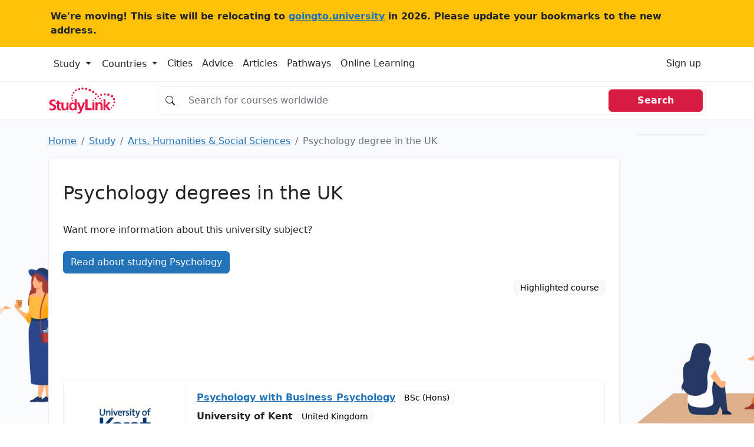

--- FILE ---
content_type: text/html; charset=UTF-8
request_url: https://studylink.com/study/degrees/psychology/uk
body_size: 15790
content:
<!-- index.html --><!DOCTYPE html><html lang="en"> <head> <!-- Matomo --> <script> var _paq = window._paq = window._paq || []; /* tracker methods like "setCustomDimension" should be called before "trackPageView" */ _paq.push(['trackPageView']); _paq.push(['enableLinkTracking']); (function() { var u="https://goingtouniversity.matomo.cloud/"; _paq.push(['setTrackerUrl', u+'matomo.php']); _paq.push(['setSiteId', '2']); var d=document, g=d.createElement('script'), s=d.getElementsByTagName('script')[0]; g.async=true; g.src='https://cdn.matomo.cloud/goingtouniversity.matomo.cloud/matomo.js'; s.parentNode.insertBefore(g,s); })(); </script> <!-- End Matomo Code --> <style type="text/css"> @charset "UTF-8";.bg, .bg img {z-index: -1000;}.btn, [type="button"]:not(:disabled), [type="reset"]:not(:disabled), [type="submit"]:not(:disabled), button:not(:disabled) {cursor: pointer;}.btn, .btn-link {--bs-btn-font-weight: 400;}.col-12 {flex: 0 0 auto;width: 100%;}.col-12, .row-cols-1 > * {flex: 0 0 auto;width: 100%;}.badge, .dropdown-toggle, .input-group-text {white-space: nowrap;}.text-dark, .text-muted, .text-secondary {--bs-text-opacity: 1;}@media (min-width: 992px) {.mob-mnh-280-140 {min-height: 150px;}}#mobile-leaderboard, .offcanvas {bottom: 0;position: fixed;display: flex;}.btn-primary {color: #fff !important;}.badge-large {--bs-badge-font-size: 0.85em !important;}.input-group.no-border .input-group-text {border-right: 0;background-color: #fff0;}.input-group.no-border .form-control {border-left: 0;}.sl-container {align-items: flex-start;}.sl-container .sl-content {position: relative;width: 100%;}.sl-container .skyscraper-container {position: sticky;top: 1rem;}.skyscraper-container-size {width: 122px;min-width: 122px;height: 602px;min-height: 602px;}@media (min-width: 768px) {.skyscraper-container {display: block !important;}}.container, .container-fluid, .container-xxl, .container-xl, .container-lg, .container-md, .container-sm {--bs-gutter-x: 1.5rem;--bs-gutter-y: 0;width: 100%;padding-right: calc(var(--bs-gutter-x) * 0.5);padding-left: calc(var(--bs-gutter-x) * 0.5);margin-right: auto;margin-left: auto;}@media (min-width: 576px) {.container-sm, .container {max-width: 540px;}}@media (min-width: 768px) {.container-md, .container-sm, .container {max-width: 720px;}}@media (min-width: 992px) {.container-lg, .container-md, .container-sm, .container {max-width: 960px;}}@media (min-width: 1200px) {.container-xl, .container-lg, .container-md, .container-sm, .container {max-width: 1140px;}}@media (min-width: 1400px) {.container-xxl, .container-xl, .container-lg, .container-md, .container-sm, .container {max-width: 1320px;}}.mw-110 {max-width: 110px;}.mnh-140 {min-height: 140px;}.mnh-150 {min-height: 150px;}.mh-220 {max-height: 220px;}.w-300 {width: 300px;}.mnh-206 {min-height: 206px;}.bg {position: fixed;top: 0;left: 0;right: 0;bottom: 0;background-color: #f8f9fa;}.bg img, .dropdown, .dropdown-center, .dropend, .dropstart, .dropup, .dropup-center, .input-group, .input-group .btn {position: relative;}.bg img {height: 100%;width: 100%;object-fit: cover;}:root {--bs-blue: #2373b8;--bs-indigo: #6610f2;--bs-purple: #6f42c1;--bs-pink: #d63384;--bs-red: #d81b41;--bs-orange: #fd7e14;--bs-yellow: #ffc107;--bs-green: #198754;--bs-teal: #20c997;--bs-cyan: #0dcaf0;--bs-black: #000;--bs-white: #fff;--bs-gray: #6c757d;--bs-gray-dark: #343a40;--bs-gray-100: #f8f9fa;--bs-gray-200: #e9ecef;--bs-gray-300: #dee2e6;--bs-gray-400: #ced4da;--bs-gray-500: #adb5bd;--bs-gray-600: #6c757d;--bs-gray-700: #495057;--bs-gray-800: #343a40;--bs-gray-900: #212529;--bs-primary: #2373b8;--bs-secondary: #6c757d;--bs-success: #198754;--bs-info: #0dcaf0;--bs-warning: #ffc107;--bs-danger: #d81b41;--bs-light: #f8f9fa;--bs-dark: #212529;--bs-primary-rgb: 35, 115, 184;--bs-secondary-rgb: 108, 117, 125;--bs-success-rgb: 25, 135, 84;--bs-info-rgb: 13, 202, 240;--bs-warning-rgb: 255, 193, 7;--bs-danger-rgb: 216, 27, 65;--bs-light-rgb: 248, 249, 250;--bs-dark-rgb: 33, 37, 41;--bs-white-rgb: 255, 255, 255;--bs-black-rgb: 0, 0, 0;--bs-body-color-rgb: 33, 37, 41;--bs-body-bg-rgb: 255, 255, 255;--bs-font-sans-serif: system-ui, -apple-system, "Segoe UI", Roboto, "Helvetica Neue", "Noto Sans", "Liberation Sans", Arial, sans-serif, "Apple Color Emoji", "Segoe UI Emoji", "Segoe UI Symbol", "Noto Color Emoji";--bs-font-monospace: SFMono-Regular, Menlo, Monaco, Consolas, "Liberation Mono", "Courier New", monospace;--bs-gradient: linear-gradient(180deg, rgba(255, 255, 255, 0.15), rgba(255, 255, 255, 0));--bs-body-font-family: var(--bs-font-sans-serif);--bs-body-font-size: 1rem;--bs-body-font-weight: 400;--bs-body-line-height: 1.5;--bs-body-color: #212529;--bs-body-bg: #fff;--bs-border-width: 1px;--bs-border-style: solid;--bs-border-color: #dee2e6;--bs-border-color-translucent: rgba(0, 0, 0, 0.175);--bs-border-radius: 0.375rem;--bs-border-radius-sm: 0.25rem;--bs-border-radius-lg: 0.5rem;--bs-border-radius-xl: 1rem;--bs-border-radius-2xl: 2rem;--bs-border-radius-pill: 50rem;--bs-link-color: #2373b8;--bs-link-hover-color: #1c5c93;--bs-code-color: #d63384;--bs-highlight-bg: #fff3cd;}*, ::after, ::before {box-sizing: border-box;}@media (prefers-reduced-motion: no-preference) {:root {scroll-behavior: smooth;}}body {margin: 0;font-family: var(--bs-body-font-family);font-size: var(--bs-body-font-size);font-weight: var(--bs-body-font-weight);line-height: var(--bs-body-line-height);color: var(--bs-body-color);text-align: var(--bs-body-text-align);background-color: var(--bs-body-bg);-webkit-text-size-adjust: 100%;-webkit-tap-highlight-color: #fff0;}.h1, .h2, .h3, .h4, .h5, .h6, h1, h2, h3, h4, h5, h6 {margin-top: 0;margin-bottom: 0.5rem;font-weight: 500;line-height: 1.2;}.table, dl, ol, p, ul {margin-bottom: 1rem;}.h1, h1 {font-size: calc(1.325rem + 0.9vw);}.h2, h2 {font-size: calc(1.3rem + 0.6vw);}.h3, h3 {font-size: calc(1.275rem + 0.3vw);}dl, ol, p, ul {margin-top: 0;}ol, ul {padding-left: 2rem;}ol ol, ol ul, ul ol, ul ul {margin-bottom: 0;}b, strong {font-weight: bolder;}a {color: var(--bs-link-color);text-decoration: underline;}img, svg {vertical-align: middle;}table {caption-side: bottom;border-collapse: collapse;}th {text-align: inherit;text-align: -webkit-match-parent;}tbody, td, tfoot, th, thead, tr {border: 0 solid;border-color: inherit;}label {display: inline-block;}button {border-radius: 0;}button, input, optgroup, select, textarea {margin: 0;font-family: inherit;font-size: inherit;line-height: inherit;}button, select {text-transform: none;}[type="button"], [type="reset"], [type="submit"], button {-webkit-appearance: button;}iframe {border: 0;}.list-unstyled {padding-left: 0;list-style: none;}.container, .container-fluid, .container-lg, .container-md, .container-sm, .container-xl, .container-xxl {--bs-gutter-x: 1.5rem;--bs-gutter-y: 0;width: 100%;padding-right: calc(var(--bs-gutter-x) * 0.5);padding-left: calc(var(--bs-gutter-x) * 0.5);margin-right: auto;margin-left: auto;}@media (min-width: 576px) {.container, .container-sm {max-width: 540px;}}@media (min-width: 768px) {.container, .container-md, .container-sm {max-width: 720px;}.col-md {flex: 1 0 0%;}.row-cols-md-2 > * {flex: 0 0 auto;width: 50%;}.col-md-9 {flex: 0 0 auto;width: 75%;}}@media (min-width: 992px) {.container, .container-lg, .container-md, .container-sm {max-width: 960px;}.col-lg {flex: 1 0 0%;}.row-cols-lg-3 > * {flex: 0 0 auto;width: 33.3333333333%;}.col-lg-10 {flex: 0 0 auto;width: 83.33333333%;}}@media (min-width: 1200px) {.h1, h1 {font-size: 2rem;}.h2, h2 {font-size: 1.75rem;}.h3, h3 {font-size: 1.5rem;}.container, .container-lg, .container-md, .container-sm, .container-xl {max-width: 1140px;}}@media (min-width: 1400px) {.container, .container-lg, .container-md, .container-sm, .container-xl, .container-xxl {max-width: 1320px;}}.card-body, .offcanvas, .row > * {max-width: 100%;}.col-list-group {column-count: 2;padding: 0;}.col-list-group .page_item {padding: 0.5rem 1rem;border-bottom: 1px solid rgb(0 0 0 / 0.125);border-left: 1px solid rgb(0 0 0 / 0.125);border-right: 1px solid rgb(0 0 0 / 0.125);border-top: 1px solid rgb(0 0 0 / 0.125);column-break-inside: avoid;-webkit-column-break-inside: avoid;}.row {--bs-gutter-x: 1.5rem;--bs-gutter-y: 0;display: flex;flex-wrap: wrap;margin-top: calc(-1 * var(--bs-gutter-y));margin-right: calc(-0.5 * var(--bs-gutter-x));margin-left: calc(-0.5 * var(--bs-gutter-x));}.row > * {flex-shrink: 0;width: 100%;padding-right: calc(var(--bs-gutter-x) * 0.5);padding-left: calc(var(--bs-gutter-x) * 0.5);margin-top: var(--bs-gutter-y);}.col {flex: 1 0 0%;}.g-3, .gx-3 {--bs-gutter-x: 1rem;}.g-3, .gy-3 {--bs-gutter-y: 1rem;}.row-cols-sm-2 > * {flex: 0 0 auto;width: 50%;}.table {--bs-table-color: var(--bs-body-color);--bs-table-bg: transparent;--bs-table-border-color: var(--bs-border-color);--bs-table-accent-bg: transparent;--bs-table-striped-color: var(--bs-body-color);--bs-table-striped-bg: rgba(0, 0, 0, 0.05);--bs-table-active-color: var(--bs-body-color);--bs-table-active-bg: rgba(0, 0, 0, 0.1);--bs-table-hover-color: var(--bs-body-color);--bs-table-hover-bg: rgba(0, 0, 0, 0.075);width: 100%;color: var(--bs-table-color);vertical-align: top;border-color: var(--bs-table-border-color);}.nav, .navbar-nav {--bs-nav-link-padding-y: 0.5rem;--bs-nav-link-font-weight: ;margin-bottom: 0;list-style: none;}.form-control, .input-group-text {padding: 0.375rem 0.75rem;font-size: 1rem;font-weight: 400;line-height: 1.5;color: #212529;}.table > :not(caption) > * > * {padding: 0.5rem;background-color: var(--bs-table-bg);border-bottom-width: 1px;box-shadow: inset 0 0 0 9999px var(--bs-table-accent-bg);}.table > tbody {vertical-align: inherit;}.form-control {display: block;width: 100%;background-color: #fff;background-clip: padding-box;border: 1px solid #ced4da;appearance: none;border-radius: 0.375rem;transition: border-color 0.15s ease-in-out, box-shadow 0.15s ease-in-out;}.form-control::placeholder {color: #6c757d;opacity: 1;}.input-group {display: flex;flex-wrap: wrap;align-items: stretch;width: 100%;}.input-group > .form-control, .input-group > .form-floating, .input-group > .form-select {position: relative;flex: 1 1 auto;width: 1%;min-width: 0;}.input-group .btn {z-index: 2;}.input-group-text {display: flex;align-items: center;text-align: center;background-color: #e9ecef;border: 1px solid #ced4da;border-radius: 0.375rem;}.input-group:not(.has-validation) > .dropdown-toggle:nth-last-child(n + 3), .input-group:not(.has-validation) > .form-floating:not(:last-child) > .form-control, .input-group:not(.has-validation) > .form-floating:not(:last-child) > .form-select, .input-group:not(.has-validation) > :not(:last-child):not(.dropdown-toggle):not(.dropdown-menu):not(.form-floating) {border-top-right-radius: 0;border-bottom-right-radius: 0;}.input-group > .form-floating:not(:first-child) > .form-control, .input-group > .form-floating:not(:first-child) > .form-select, .input-group > :not(:first-child):not(.dropdown-menu):not(.form-floating):not(.valid-tooltip):not(.valid-feedback):not(.invalid-tooltip):not(.invalid-feedback) {margin-left: -1px;border-top-left-radius: 0;border-bottom-left-radius: 0;}.btn {--bs-btn-padding-x: 0.75rem;--bs-btn-padding-y: 0.375rem;--bs-btn-font-family: ;--bs-btn-font-size: 1rem;--bs-btn-line-height: 1.5;--bs-btn-color: #212529;--bs-btn-bg: transparent;--bs-btn-border-width: 1px;--bs-btn-border-color: transparent;--bs-btn-border-radius: 0.375rem;--bs-btn-box-shadow: inset 0 1px 0 rgba(255, 255, 255, 0.15), 0 1px 1px rgba(0, 0, 0, 0.075);--bs-btn-disabled-opacity: 0.65;--bs-btn-focus-box-shadow: 0 0 0 0.25rem rgba(var(--bs-btn-focus-shadow-rgb), 0.5);display: inline-block;padding: var(--bs-btn-padding-y) var(--bs-btn-padding-x);font-family: var(--bs-btn-font-family);font-size: var(--bs-btn-font-size);font-weight: var(--bs-btn-font-weight);line-height: var(--bs-btn-line-height);color: var(--bs-btn-color);text-align: center;text-decoration: none;vertical-align: middle;user-select: none;border: var(--bs-btn-border-width) solid var(--bs-btn-border-color);border-radius: var(--bs-btn-border-radius);background-color: var(--bs-btn-bg);transition: color 0.15s ease-in-out, background-color 0.15s ease-in-out, border-color 0.15s ease-in-out, box-shadow 0.15s ease-in-out;}.btn-primary, .btn-secondary {--bs-btn-color: #fff;--bs-btn-hover-color: #fff;--bs-btn-active-color: #fff;--bs-btn-disabled-color: #fff;--bs-btn-active-shadow: inset 0 3px 5px rgba(0, 0, 0, 0.125);}.btn-primary {--bs-btn-bg: #2373b8;--bs-btn-border-color: #2373b8;--bs-btn-hover-bg: #1e629c;--bs-btn-hover-border-color: #1c5c93;--bs-btn-focus-shadow-rgb: 68, 136, 195;--bs-btn-active-bg: #1c5c93;--bs-btn-active-border-color: #1a568a;--bs-btn-disabled-bg: #2373b8;--bs-btn-disabled-border-color: #2373b8;}.btn-secondary {--bs-btn-bg: #6c757d;--bs-btn-border-color: #6c757d;--bs-btn-hover-bg: #5c636a;--bs-btn-hover-border-color: #565e64;--bs-btn-focus-shadow-rgb: 130, 138, 145;--bs-btn-active-bg: #565e64;--bs-btn-active-border-color: #51585e;--bs-btn-disabled-bg: #6c757d;--bs-btn-disabled-border-color: #6c757d;}.btn-light {--bs-btn-color: #000;--bs-btn-bg: #f8f9fa;--bs-btn-border-color: #f8f9fa;--bs-btn-hover-color: #000;--bs-btn-hover-bg: #d3d4d5;--bs-btn-hover-border-color: #c6c7c8;--bs-btn-focus-shadow-rgb: 211, 212, 213;--bs-btn-active-color: #000;--bs-btn-active-bg: #c6c7c8;--bs-btn-active-border-color: #babbbc;--bs-btn-active-shadow: inset 0 3px 5px rgba(0, 0, 0, 0.125);--bs-btn-disabled-color: #000;--bs-btn-disabled-bg: #f8f9fa;--bs-btn-disabled-border-color: #f8f9fa;}.btn-link {--bs-btn-color: var(--bs-link-color);--bs-btn-bg: transparent;--bs-btn-border-color: transparent;--bs-btn-hover-color: var(--bs-link-hover-color);--bs-btn-hover-border-color: transparent;--bs-btn-active-color: var(--bs-link-hover-color);--bs-btn-active-border-color: transparent;--bs-btn-disabled-color: #6c757d;--bs-btn-disabled-border-color: transparent;--bs-btn-box-shadow: none;--bs-btn-focus-shadow-rgb: 68, 136, 195;text-decoration: underline;}.list-group-item, .nav-link, .page-link {text-decoration: none;}.dropdown-toggle::after {display: inline-block;margin-left: 0.255em;vertical-align: 0.255em;content: "";border-top: 0.3em solid;border-right: 0.3em solid #fff0;border-bottom: 0;border-left: 0.3em solid #fff0;}.dropdown-menu {--bs-dropdown-min-width: 10rem;--bs-dropdown-padding-x: 0;--bs-dropdown-padding-y: 0.5rem;--bs-dropdown-spacer: 0.125rem;--bs-dropdown-font-size: 1rem;--bs-dropdown-color: #212529;--bs-dropdown-bg: #fff;--bs-dropdown-border-color: var(--bs-border-color-translucent);--bs-dropdown-border-radius: 0.375rem;--bs-dropdown-border-width: 1px;--bs-dropdown-inner-border-radius: calc(0.375rem - 1px);--bs-dropdown-divider-bg: var(--bs-border-color-translucent);--bs-dropdown-divider-margin-y: 0.5rem;--bs-dropdown-box-shadow: 0 0.5rem 1rem rgba(0, 0, 0, 0.15);--bs-dropdown-link-color: #212529;--bs-dropdown-link-hover-color: #1e2125;--bs-dropdown-link-hover-bg: #e9ecef;--bs-dropdown-link-active-color: #fff;--bs-dropdown-link-active-bg: #2373b8;--bs-dropdown-link-disabled-color: #adb5bd;--bs-dropdown-item-padding-x: 1rem;--bs-dropdown-item-padding-y: 0.25rem;--bs-dropdown-header-color: #6c757d;--bs-dropdown-header-padding-x: 1rem;--bs-dropdown-header-padding-y: 0.5rem;position: absolute;z-index: 1000;display: none;min-width: var(--bs-dropdown-min-width);padding: var(--bs-dropdown-padding-y) var(--bs-dropdown-padding-x);margin: 0;font-size: var(--bs-dropdown-font-size);color: var(--bs-dropdown-color);text-align: left;list-style: none;background-color: var(--bs-dropdown-bg);background-clip: padding-box;border: var(--bs-dropdown-border-width) solid var(--bs-dropdown-border-color);border-radius: var(--bs-dropdown-border-radius);}.card, .list-group-item, .page-link {position: relative;}.nav {--bs-nav-link-padding-x: 1rem;--bs-nav-link-color: var(--bs-link-color);--bs-nav-link-hover-color: var(--bs-link-hover-color);--bs-nav-link-disabled-color: #6c757d;display: flex;flex-wrap: wrap;padding-left: 0;}.nav-link {display: block;padding: var(--bs-nav-link-padding-y) var(--bs-nav-link-padding-x);font-size: var(--bs-nav-link-font-size);font-weight: var(--bs-nav-link-font-weight);color: var(--bs-nav-link-color);transition: color 0.15s ease-in-out, background-color 0.15s ease-in-out, border-color 0.15s ease-in-out;}.navbar-nav {--bs-nav-link-padding-x: 0;--bs-nav-link-color: var(--bs-navbar-color);--bs-nav-link-hover-color: var(--bs-navbar-hover-color);--bs-nav-link-disabled-color: var(--bs-navbar-disabled-color);display: flex;flex-direction: column;padding-left: 0;}.card, .list-group {flex-direction: column;}.navbar-toggler {padding: var(--bs-navbar-toggler-padding-y) var(--bs-navbar-toggler-padding-x);font-size: var(--bs-navbar-toggler-font-size);line-height: 1;color: var(--bs-navbar-color);background-color: #fff0;border: var(--bs-border-width) solid var(--bs-navbar-toggler-border-color);border-radius: var(--bs-navbar-toggler-border-radius);transition: var(--bs-navbar-toggler-transition);}.card {--bs-card-spacer-y: 1rem;--bs-card-spacer-x: 1rem;--bs-card-title-spacer-y: 0.5rem;--bs-card-border-width: 1px;--bs-card-border-color: var(--bs-border-color-translucent);--bs-card-border-radius: 0.375rem;--bs-card-box-shadow: ;--bs-card-inner-border-radius: calc(0.375rem - 1px);--bs-card-cap-padding-y: 0.5rem;--bs-card-cap-padding-x: 1rem;--bs-card-cap-bg: rgba(0, 0, 0, 0.03);--bs-card-cap-color: ;--bs-card-height: ;--bs-card-color: ;--bs-card-bg: #fff;--bs-card-img-overlay-padding: 1rem;--bs-card-group-margin: 0.75rem;display: flex;min-width: 0;height: var(--bs-card-height);word-wrap: break-word;background-color: var(--bs-card-bg);background-clip: border-box;border: var(--bs-card-border-width) solid var(--bs-card-border-color);border-radius: var(--bs-card-border-radius);}.card-body {flex: 1 1 auto;padding: var(--bs-card-spacer-y) var(--bs-card-spacer-x);color: var(--bs-card-color);}.card-title {margin-bottom: var(--bs-card-title-spacer-y);}.breadcrumb {--bs-breadcrumb-padding-x: 0;--bs-breadcrumb-padding-y: 0;--bs-breadcrumb-margin-bottom: 1rem;--bs-breadcrumb-bg: ;--bs-breadcrumb-border-radius: ;--bs-breadcrumb-divider-color: #6c757d;--bs-breadcrumb-item-padding-x: 0.5rem;--bs-breadcrumb-item-active-color: #6c757d;display: flex;flex-wrap: wrap;padding: var(--bs-breadcrumb-padding-y) var(--bs-breadcrumb-padding-x);margin-bottom: var(--bs-breadcrumb-margin-bottom);font-size: var(--bs-breadcrumb-font-size);list-style: none;background-color: var(--bs-breadcrumb-bg);border-radius: var(--bs-breadcrumb-border-radius);}.breadcrumb-item + .breadcrumb-item {padding-left: var(--bs-breadcrumb-item-padding-x);}.breadcrumb-item + .breadcrumb-item::before {float: left;padding-right: var(--bs-breadcrumb-item-padding-x);color: var(--bs-breadcrumb-divider-color);content: var(--bs-breadcrumb-divider, "/");}.breadcrumb-item.active {color: var(--bs-breadcrumb-item-active-color);}.pagination {--bs-pagination-padding-x: 0.75rem;--bs-pagination-padding-y: 0.375rem;--bs-pagination-font-size: 1rem;--bs-pagination-color: var(--bs-link-color);--bs-pagination-bg: #fff;--bs-pagination-border-width: 1px;--bs-pagination-border-color: #dee2e6;--bs-pagination-border-radius: 0.375rem;--bs-pagination-hover-color: var(--bs-link-hover-color);--bs-pagination-hover-bg: #e9ecef;--bs-pagination-hover-border-color: #dee2e6;--bs-pagination-focus-color: var(--bs-link-hover-color);--bs-pagination-focus-bg: #e9ecef;--bs-pagination-focus-box-shadow: 0 0 0 0.25rem rgba(35, 115, 184, 0.25);--bs-pagination-active-color: #fff;--bs-pagination-active-bg: #2373b8;--bs-pagination-active-border-color: #2373b8;--bs-pagination-disabled-color: #6c757d;--bs-pagination-disabled-bg: #fff;--bs-pagination-disabled-border-color: #dee2e6;display: flex;padding-left: 0;list-style: none;}.page-link {display: block;padding: var(--bs-pagination-padding-y) var(--bs-pagination-padding-x);font-size: var(--bs-pagination-font-size);color: var(--bs-pagination-color);background-color: var(--bs-pagination-bg);border: var(--bs-pagination-border-width) solid var(--bs-pagination-border-color);transition: color 0.15s ease-in-out, background-color 0.15s ease-in-out, border-color 0.15s ease-in-out, box-shadow 0.15s ease-in-out;}.page-item:not(:first-child) .page-link {margin-left: -1px;}.page-item:first-child .page-link {border-top-left-radius: var(--bs-pagination-border-radius);border-bottom-left-radius: var(--bs-pagination-border-radius);}.page-item:last-child .page-link {border-top-right-radius: var(--bs-pagination-border-radius);border-bottom-right-radius: var(--bs-pagination-border-radius);}.badge {--bs-badge-padding-x: 0.65em;--bs-badge-padding-y: 0.35em;--bs-badge-font-size: 0.75em;--bs-badge-font-weight: 700;--bs-badge-color: #fff;--bs-badge-border-radius: 0.375rem;display: inline-block;padding: var(--bs-badge-padding-y) var(--bs-badge-padding-x);font-size: var(--bs-badge-font-size);font-weight: var(--bs-badge-font-weight);line-height: 1;color: var(--bs-badge-color);text-align: center;vertical-align: baseline;border-radius: var(--bs-badge-border-radius);}.list-group {--bs-list-group-color: #212529;--bs-list-group-bg: #fff;--bs-list-group-border-color: rgba(0, 0, 0, 0.125);--bs-list-group-border-width: 1px;--bs-list-group-border-radius: 0.375rem;--bs-list-group-item-padding-x: 1rem;--bs-list-group-item-padding-y: 0.5rem;--bs-list-group-action-color: #495057;--bs-list-group-action-hover-color: #495057;--bs-list-group-action-hover-bg: #f8f9fa;--bs-list-group-action-active-color: #212529;--bs-list-group-action-active-bg: #e9ecef;--bs-list-group-disabled-color: #6c757d;--bs-list-group-disabled-bg: #fff;--bs-list-group-active-color: #fff;--bs-list-group-active-bg: #2373b8;--bs-list-group-active-border-color: #2373b8;display: flex;padding-left: 0;margin-bottom: 0;border-radius: var(--bs-list-group-border-radius);}.list-group-item {display: block;padding: var(--bs-list-group-item-padding-y) var(--bs-list-group-item-padding-x);color: var(--bs-list-group-color);background-color: var(--bs-list-group-bg);border: var(--bs-list-group-border-width) solid var(--bs-list-group-border-color);}.list-group-item:first-child {border-top-left-radius: inherit;border-top-right-radius: inherit;}.list-group-item:last-child {border-bottom-right-radius: inherit;border-bottom-left-radius: inherit;}.list-group-item + .list-group-item {border-top-width: 0;}.btn-close {box-sizing: content-box;width: 1em;height: 1em;padding: 0.25em;color: #000;background: url("data:image/svg+xml,%3csvg xmlns='http://www.w3.org/2000/svg' viewBox='0 0 16 16' fill='%23000'%3e%3cpath d='M.293.293a1 1 0 0 1 1.414 0L8 6.586 14.293.293a1 1 0 1 1 1.414 1.414L9.414 8l6.293 6.293a1 1 0 0 1-1.414 1.414L8 9.414l-6.293 6.293a1 1 0 0 1-1.414-1.414L6.586 8 .293 1.707a1 1 0 0 1 0-1.414z'/%3e%3c/svg%3e") center/1em auto no-repeat;border: 0;border-radius: 0.375rem;opacity: 0.5;}.offcanvas-body, .offcanvas-header {padding: var(--bs-offcanvas-padding-y) var(--bs-offcanvas-padding-x);}.offcanvas, .offcanvas-lg, .offcanvas-md, .offcanvas-sm, .offcanvas-xl, .offcanvas-xxl {--bs-offcanvas-width: 400px;--bs-offcanvas-height: 30vh;--bs-offcanvas-padding-x: 1rem;--bs-offcanvas-padding-y: 1rem;--bs-offcanvas-color: ;--bs-offcanvas-bg: #fff;--bs-offcanvas-border-width: 1px;--bs-offcanvas-border-color: var(--bs-border-color-translucent);--bs-offcanvas-box-shadow: 0 0.125rem 0.25rem rgba(0, 0, 0, 0.075);}.offcanvas {flex-direction: column;color: var(--bs-offcanvas-color);visibility: hidden;background-color: var(--bs-offcanvas-bg);background-clip: padding-box;outline: 0;transition: transform 0.3s ease-in-out;z-index: 2000;}.offcanvas.offcanvas-end {top: 0;right: 0;width: var(--bs-offcanvas-width);border-left: var(--bs-offcanvas-border-width) solid var(--bs-offcanvas-border-color);transform: translateX(100%);}.offcanvas-header {display: flex;align-items: center;justify-content: space-between;}.offcanvas-header .btn-close {padding: calc(var(--bs-offcanvas-padding-y) * 0.5) calc(var(--bs-offcanvas-padding-x) * 0.5);margin-top: calc(var(--bs-offcanvas-padding-y) * -0.5);margin-right: calc(var(--bs-offcanvas-padding-x) * -0.5);margin-bottom: calc(var(--bs-offcanvas-padding-y) * -0.5);}.offcanvas-title {margin-bottom: 0;line-height: 1.5;}.offcanvas-body {flex-grow: 1;overflow-y: auto;}.text-bg-light {color: #000 !important;background-color: RGBA(248, 249, 250, var(--bs-bg-opacity, 1)) !important;}.link-dark {color: #212529 !important;}.visually-hidden, .visually-hidden-focusable:not(:focus):not(:focus-within) {position: absolute !important;width: 1px !important;height: 1px !important;padding: 0 !important;margin: -1px !important;overflow: hidden !important;clip: rect(0, 0, 0, 0) !important;white-space: nowrap !important;border: 0 !important;}.d-block, .d-md-block {display: block !important;}.d-flex {display: flex !important;}.d-md-none, @media (min-width: 768px) {.d-md-block {display: block !important;}}, .d-none {display: none !important;}.border {border: var(--bs-border-width) var(--bs-border-style) var(--bs-border-color) !important;}.border-top {border-top: var(--bs-border-width) var(--bs-border-style) var(--bs-border-color) !important;}.border-end {border-right: var(--bs-border-width) var(--bs-border-style) var(--bs-border-color) !important;}.border-bottom {border-bottom: var(--bs-border-width) var(--bs-border-style) var(--bs-border-color) !important;}.border-opacity-10 {--bs-border-opacity: 0.1;}.h-100 {height: 100% !important;}.flex-md-row, .flex-row {flex-direction: row !important;}.flex-column {flex-direction: column !important;}.flex-grow-1 {flex-grow: 1 !important;}.flex-wrap {flex-wrap: wrap !important;}.justify-content-end {justify-content: flex-end !important;}.justify-content-center {justify-content: center !important;}.justify-content-between {justify-content: space-between !important;}.align-items-center {align-items: center !important;}.d-sm-flex {display: flex !important;}.w-sm-48 {width: 48% !important;}.m-0 {margin: 0 !important;}.mx-0 {margin-right: 0 !important;margin-left: 0 !important;}.mt-3 {margin-top: 1rem !important;}.mt-4 {margin-top: 1.5rem !important;}.me-3 {margin-right: 1rem !important;}.me-4 {margin-right: 1.5rem !important;}.me-auto {margin-right: auto !important;}.mb-0 {margin-bottom: 0 !important;}.mb-2 {margin-bottom: 0.5rem !important;}.mb-3 {margin-bottom: 1rem !important;}.mb-4 {margin-bottom: 1.5rem !important;}.ms-2 {margin-left: 0.5rem !important;}.ms-4 {margin-left: 1.5rem !important;}.p-0 {padding: 0 !important;}.p-3 {padding: 1rem !important;}.px-0 {padding-right: 0 !important;padding-left: 0 !important;}.px-2 {padding-right: 0.5rem !important;padding-left: 0.5rem !important;}.px-3 {padding-right: 1rem !important;padding-left: 1rem !important;}.px-4 {padding-right: 1.5rem !important;padding-left: 1.5rem !important;}.py-2 {padding-top: 0.5rem !important;padding-bottom: 0.5rem !important;}.py-4 {padding-top: 1.5rem !important;padding-bottom: 1.5rem !important;}.pt-3 {padding-top: 1rem !important;}.pt-4 {padding-top: 1.5rem !important;}.pe-3 {padding-right: 1rem !important;}.pb-2 {padding-bottom: 0.5rem !important;}.pb-3 {padding-bottom: 1rem !important;}.gap-4 {gap: 1.5rem !important;}.fw-normal {font-weight: 400 !important;}.fw-bold {font-weight: 700 !important;}.fw-semibold {font-weight: 600 !important;}.text-center {text-align: center !important;}.text-decoration-none {text-decoration: none !important;}.text-secondary {color: rgba(var(--bs-secondary-rgb), var(--bs-text-opacity)) !important;}.text-dark {color: rgba(var(--bs-dark-rgb), var(--bs-text-opacity)) !important;}.text-muted {color: #6c757d !important;}.bg-white {--bs-bg-opacity: 1;background-color: rgba(var(--bs-white-rgb), var(--bs-bg-opacity)) !important;}.d-md-inline-block {display: inline-block !important;}.px-md-5 {padding-right: 3rem !important;padding-left: 3rem !important;}.ps-4-sm {padding-left: 1.5rem !important;}.ps-4 {padding-left: 0 !important;}.mt-xl-0 {margin-top: 0 !important;}.top-n-75 {top: -0.75rem;}.page_item {position: relative;display: block;padding: var(--bs-list-group-item-padding-y) var(--bs-list-group-item-padding-x);color: var(--bs-list-group-color);text-decoration: none;background-color: var(--bs-list-group-bg);border: var(--bs-list-group-border-width) solid var(--bs-list-group-border-color);}.page_item:first-child {border-top-left-radius: inherit;border-top-right-radius: inherit;}.page_item:last-child {border-bottom-right-radius: inherit;border-bottom-left-radius: inherit;}.highlighted > div {height: 100% !important;width: 100% !important;}.highlighted > div > div {height: 100% !important;width: 100% !important;}.highlighted > div > div > iframe {height: 100% !important;width: 100% !important;min-height: 280px;}@media (min-width: 992px) {.highlighted > div > div > iframe {min-height: 0;}}.card-logo {width: 150px;min-width: 150px;}@media (min-width: 992px) {.float-lg-start {float: left !important;}.float-lg-end {float: right !important;}.d-lg-block {display: block !important;}.me-lg-auto {margin-right: auto !important;}.mpu-container-size {width: 302px;min-width: 302px;min-height: 252px;}.ps-4-sm {padding-left: 0 !important;}.ps-4 {padding-left: 1.5rem !important;}.card-logo {width: 210px;min-width: 210px;}}#mobile-leaderboard {width: 100%;height: 50px;flex-direction: column;align-items: center;justify-content: center;background-color: #fcfcfc;z-index: 1000;}.overflow-x-mobile {overflow-x: scroll;}.list-nowrap-mobile {white-space: nowrap;overflow-x: scroll;flex-wrap: nowrap;}.list-nowrap-mobile li:before {float: none !important;}@media (min-width: 768px) {.fh-59 {height: 59px;}}@media (min-width: 768px) {.fh-65 {height: 65px;}#mobile-leaderboard {display: none;}.overflow-x-mobile {overflow-x: visible;}.list-nowrap-mobile {white-space: normal;overflow-x: visible;flex-wrap: wrap;}.list-nowrap-mobile li:before {float: left !important;}}.w-px-800 {width: 800px !important;}.sl-content {width: 100%;}@media (min-width: 576px) {.sl-content {width: 550px !important;}}@media (min-width: 768px) {.sl-content {width: 790px !important;}}@media (min-width: 992px) {.sl-content {width: 970px !important;}}@media (min-width: 1200px) {.sl-content {width: 1150px !important;}}@media (min-width: 768px) {.d-md-none {display: none !important;}}.end-0 {right: 0 !important;}.position-absolute {position: absolute !important;}@media (min-width: 768px) {.flex-md-row {flex-direction: row !important;}}</style> <meta charset="UTF-8"> <meta http-equiv="X-UA-Compatible" content="IE=edge"> <title>Psychology Degrees in the UK | StudyLink</title> <link rel="canonical" href="https://studylink.com/study/degrees/psychology/uk"> <meta name="description" content="Find psychology degrees at universities in the UK and compare details to choose the best course for your studies abroad on StudyLink.com."> <meta name="viewport" content="width=device-width, initial-scale=1.0"> <meta property="wb:webmaster" content="5ba324752f78d500" /> <meta name="google-site-verification" content="7tWHfS4xXsnatSmYfJl_LcmVU8DLvJ4ZX-TysqolNfA" /> <link rel="apple-touch-icon" sizes="180x180" href="/apple-touch-icon.png"> <link rel="icon" type="image/png" sizes="32x32" href="/favicon-32x32.png"> <link rel="icon" type="image/png" sizes="16x16" href="/favicon-16x16.png"> <link rel="manifest" href="/site.webmanifest"> <link rel="mask-icon" href="/safari-pinned-tab.svg" color="#5bbad5"> <meta name="msapplication-TileColor" content="#da532c"> <meta name="theme-color" content="#ffffff"> <!-- New GPT code replacing Doubleclick --> <!-- https://support.google.com/admanager/answer/1638622 --> <!-- https://developers.google.com/publisher-tag/samples/ad-sizes --> <script async="async" src="https://securepubads.g.doubleclick.net/tag/js/gpt.js"></script> <script> window.googletag = window.googletag || {cmd: []}; </script> <!-- Begin DFP computations --> <script defer type='text/javascript'> googletag.cmd.push(function() { googletag.pubads().setRequestNonPersonalizedAds(1); googletag.defineSlot('/1053842/sl_spon_fluid_arts-did', ['fluid'], 'div-gpt-ad-1510155415435-2').addService(googletag.pubads());	/* Set mappings used by template */	var mappingSkyscraper = googletag.sizeMapping().	addSize([0, 0], []).	addSize([751, 100 ], [120, 600]). /* Small devices and above, call 120 x 600 ad */	build();	var mappingMPU = googletag.sizeMapping().	addSize([0, 0], []).	addSize([751, 100 ], [300, 250]). /* Small devices and above, call 300 x 250 ad */	build(); var mappingML = googletag.sizeMapping(). addSize([0, 0], [320, 50]). /* Small devices, call 320 x 50 ad */ addSize([975, 100 ], []). /* Medium devices and above, call no ad */ build();	var mappingTextAd1 = googletag.sizeMapping().	addSize([0, 0], [200, 106]). /* Any size, call 200 x 106 ad */	build();	var mappingTextAd2 = googletag.sizeMapping().	addSize([0, 0], [200, 106]). /* Any size, call 200 x 106 ad */	build();	var mappingTextAd3 = googletag.sizeMapping().	addSize([0, 0], []).	addSize([751, 100 ], [200, 106]). /* Small devices and above, call 200 x 106 ad */	build();	var mappingTextAd4 = googletag.sizeMapping().	addSize([0, 0], []).	addSize([975, 100 ], [200, 106]). /* Medium devices and above, call 200 x 106 ad */	build();	/* Define slots used by template */	googletag.defineSlot('/1053842/intl_arts-did_SS1', [120, 600], 'div-gpt-ad-1392976536266-5').defineSizeMapping(mappingSkyscraper).addService(googletag.pubads());	googletag.defineSlot('/1053842/intl_arts-did_MPU', [300, 250], 'div-gpt-ad-1392976536266-4').defineSizeMapping(mappingMPU).addService(googletag.pubads()); googletag.defineSlot('/1053842/intl_main_ML', [320, 50], 'div-gpt-ad-1504522612524-0').defineSizeMapping(mappingML).addService(googletag.pubads());	googletag.defineSlot('/1053842/intl_arts-did_FP1', [200, 106], 'div-gpt-ad-1392976536266-0').defineSizeMapping(mappingTextAd1).addService(googletag.pubads());	googletag.defineSlot('/1053842/intl_arts-did_FP2', [200, 106], 'div-gpt-ad-1392976536266-1').defineSizeMapping(mappingTextAd2).addService(googletag.pubads());	googletag.defineSlot('/1053842/intl_arts-did_FP3', [200, 106], 'div-gpt-ad-1392976536266-2').defineSizeMapping(mappingTextAd3).addService(googletag.pubads());	googletag.defineSlot('/1053842/intl_arts-did_FP4', [200, 106], 'div-gpt-ad-1392976536266-3').defineSizeMapping(mappingTextAd4).addService(googletag.pubads()); googletag.defineSlot('/1053842/intl_arts-did_NFP1', ['fluid'], 'div-gpt-ad-1633523549346-0').addService(googletag.pubads()); googletag.defineSlot('/1053842/intl_arts-did_NFP2', ['fluid'], 'div-gpt-ad-1633533811668-0').addService(googletag.pubads()); googletag.defineSlot('/1053842/intl_arts-did_NFP3', ['fluid'], 'div-gpt-ad-1633533955088-0').addService(googletag.pubads()); googletag.defineSlot('/1053842/intl_arts-did_NFP4', ['fluid'], 'div-gpt-ad-1633534009390-0').addService(googletag.pubads()); googletag.pubads().enableSingleRequest();	googletag.enableServices(); /* add display calls */ googletag.display('div-gpt-ad-1392976536266-5'); googletag.display('div-gpt-ad-1392976536266-4'); googletag.display('div-gpt-ad-1504522612524-0'); googletag.display('div-gpt-ad-1392976536266-0'); googletag.display('div-gpt-ad-1392976536266-1'); googletag.display('div-gpt-ad-1392976536266-2'); googletag.display('div-gpt-ad-1392976536266-3'); googletag.display('div-gpt-ad-1633523549346-0'); googletag.display('div-gpt-ad-1633533811668-0'); googletag.display('div-gpt-ad-1633533955088-0'); googletag.display('div-gpt-ad-1633534009390-0');	});	/* Refresh slots on browser resize */	refreshAds = function(refresh_slots) {	if(typeof(refresh_slots) == "undefined") {	googletag.pubads().refresh();	} else {	googletag.pubads().refresh(refresh_slots);	}	}; </script> <!-- /DoubleClick --> <link rel="preload" href="/assets/2023/assets/css/custom_bootstrap.min.css?v=1745491237" as="style" onload="this.onload=null;this.rel='stylesheet'"> <noscript><link rel="stylesheet" href="/assets/2023/assets/css/custom_bootstrap.min.css"></noscript> </head> <body> <div class="bg-warning"> <div class="container p-3"> <p class="mb-0 pb-0"><strong>We're moving! This site will be relocating to <a href="https://goingto.university">goingto.university</a> in 2026. Please update your bookmarks to the new address.</strong></p> </div> </div> <nav class="py-2 border-bottom bg-white d-none d-md-block fh-59"> <div class="container d-flex flex-wrap"> <ul class="nav me-auto"> <div class="dropdown"> <button class="btn btn-link nav-link link-dark px-2 dropdown-toggle" type="button" data-bs-toggle="dropdown" aria-expanded="false"> Study </button> <ul class="dropdown-menu"> <li><a class="dropdown-item fw-semibold" href="/study/">See all subjects</a></li> <li><a class="dropdown-item" href="/study/agriculture-environmental-sciences-guide/">Agriculture and environmental sciences</a></li> <li><a class="dropdown-item" href="/study/architecture-building-guide/">Architecture and building</a></li> <li><a class="dropdown-item" href="/study/arts-humanities-social-sciences-guide/">Arts, humanities and social sciences</a></li> <li><a class="dropdown-item" href="/study/business-management-guide/">Business and management</a></li> <li><a class="dropdown-item" href="/study/computing-information-technology-guide/">Computing and information technology</a></li> <li><a class="dropdown-item" href="/study/creative-arts-design-guide/">Creative arts, design and communication</a></li> <li><a class="dropdown-item" href="/study/education-teaching-guide/">Education and teaching</a></li> <li><a class="dropdown-item" href="/study/engineering-guide/">Engineering</a></li> <li><a class="dropdown-item" href="/study/english-guide/">English language</a></li> <li><a class="dropdown-item" href="/study/health-medicine-veterinary-guide/">Health, medicine and veterinary</a></li> <li><a class="dropdown-item" href="/study/hotel-food-tourism-guide/">Hotel, food and tourism</a></li> <li><a class="dropdown-item" href="/study/law-guide/">Law</a></li> <li><a class="dropdown-item" href="/study/mba-guides/">MBA</a></li> <li><a class="dropdown-item" href="/study/science-guide/">Sciences</a></li> <li><a class="dropdown-item" href="/study/sports-guide/">Sports</a></li> </ul> </div> <div class="dropdown"> <button class="btn btn-link nav-link link-dark px-2 dropdown-toggle" type="button" data-bs-toggle="dropdown" aria-expanded="false"> Countries </button> <div class="dropdown-menu w-px-800"> <span class="dropdown-header bg-secondary bg-opacity-10">Popular Countries</span> <ul class="d-flex flex-wrap list-inline"> <li class="w-20"><a class="dropdown-item fw-semibold" href="/countries/">See all countries</a></li> <li class="w-20"><a class="dropdown-item" href="/countries/uk/">United Kingdom</a></li> <li class="w-20"><a class="dropdown-item" href="/countries/germany/">Germany</a></li> <li class="w-20"><a class="dropdown-item" href="/countries/netherlands/">Netherlands</a></li> <li class="w-20"><a class="dropdown-item" href="/countries/france/">France</a></li> <li class="w-20"><a class="dropdown-item" href="/countries/italy/">Italy</a></li> <li class="w-20"><a class="dropdown-item" href="/countries/australia/">Australia</a></li> <li class="w-20"><a class="dropdown-item" href="/countries/belgium/">Belgium</a></li> <li class="w-20"><a class="dropdown-item" href="/countries/poland/">Poland</a></li> <li class="w-20"><a class="dropdown-item" href="/countries/canada/">Canada</a></li> <li class="w-20"><a class="dropdown-item" href="/countries/hong-kong/">Hong Kong</a></li> <li class="w-20"><a class="dropdown-item" href="/countries/spain/">Spain</a></li> <li class="w-20"><a class="dropdown-item" href="/countries/switzerland/">Switzerland</a></li> </ul> <span class="dropdown-header bg-secondary bg-opacity-10">Europe</span> <ul class="d-flex flex-wrap list-inline"> <li class="w-20"><a class="dropdown-item" href="/countries/austria/">Austria</a></li> <li class="w-20"><a class="dropdown-item" href="/countries/belgium/">Belgium</a></li> <li class="w-20"><a class="dropdown-item" href="/countries/bulgaria/">Bulgaria</a></li> <li class="w-20"><a class="dropdown-item" href="/countries/croatia/">Croatia</a></li> <li class="w-20"><a class="dropdown-item" href="/countries/cyprus/">Cyprus</a></li> <li class="w-20"><a class="dropdown-item" href="/countries/czech-republic/">Czech Republic</a></li> <li class="w-20"><a class="dropdown-item" href="/countries/denmark/">Denmark</a></li> <li class="w-20"><a class="dropdown-item" href="/countries/estonia/">Estonia</a></li> <li class="w-20"><a class="dropdown-item" href="/countries/finland/">Finland</a></li> <li class="w-20"><a class="dropdown-item" href="/countries/france/">France</a></li> <li class="w-20"><a class="dropdown-item" href="/countries/germany/">Germany</a></li> <li class="w-20"><a class="dropdown-item" href="/countries/georgia/">Georgia</a></li> <li class="w-20"><a class="dropdown-item" href="/countries/gibraltar/">Gibraltar</a></li> <li class="w-20"><a class="dropdown-item" href="/countries/greece/">Greece</a></li> <li class="w-20"><a class="dropdown-item" href="/countries/hungary/">Hungary</a></li> <li class="w-20"><a class="dropdown-item" href="/countries/iceland/">Iceland</a></li> <li class="w-20"><a class="dropdown-item" href="/countries/ireland/">Ireland</a></li> <li class="w-20"><a class="dropdown-item" href="/countries/italy/">Italy</a></li> <li class="w-20"><a class="dropdown-item" href="/countries/latvia/">Latvia</a></li> <li class="w-20"><a class="dropdown-item" href="/countries/liechtenstein/">Liechtenstein</a></li> <li class="w-20"><a class="dropdown-item" href="/countries/lithuania/">Lithuania</a></li> <li class="w-20"><a class="dropdown-item" href="/countries/luxembourg/">Luxembourg</a></li> <li class="w-20"><a class="dropdown-item" href="/countries/malta/">Malta</a></li> <li class="w-20"><a class="dropdown-item" href="/countries/netherlands/">Netherlands</a></li> <li class="w-20"><a class="dropdown-item" href="/countries/norway/">Norway</a></li> <li class="w-20"><a class="dropdown-item" href="/countries/poland/">Poland</a></li> <li class="w-20"><a class="dropdown-item" href="/countries/portugal/">Portugal</a></li> <li class="w-20"><a class="dropdown-item" href="/countries/romania/">Romania</a></li> <li class="w-20"><a class="dropdown-item" href="/countries/uk/study-in-scotland/">Scotland</a></li> <li class="w-20"><a class="dropdown-item" href="/countries/slovakia/">Slovakia</a></li> <li class="w-20"><a class="dropdown-item" href="/countries/spain/">Spain</a></li> <li class="w-20"><a class="dropdown-item" href="/countries/sweden/">Sweden</a></li> <li class="w-20"><a class="dropdown-item" href="/countries/switzerland/">Switzerland</a></li> <li class="w-20"><a class="dropdown-item" href="/countries/turkey/">Turkey</a></li> <li class="w-20"><a class="dropdown-item" href="/countries/uk/">United Kingdom</a></li> <li class="w-20"><a class="dropdown-item fw-semibold" href="/study-in-europe/">Browse Europe</a></li> </ul> <span class="dropdown-header bg-secondary bg-opacity-10">Australia and New Zealand</span> <ul class="d-flex flex-wrap list-inline"> <li class="w-20"><a class="dropdown-item" href="/countries/australia/">Australia</a></li> <li class="w-20"><a class="dropdown-item" href="/countries/new-zealand/">New Zealand</a></li> </ul> <span class="dropdown-header bg-secondary bg-opacity-10">America and Canada</span> <ul class="d-flex flex-wrap list-inline"> <li class="w-20"><a class="dropdown-item" href="/countries/canada/">Canada</a></li> <li class="w-20"><a class="dropdown-item" href="/countries/usa/">United States</a></li> </ul> <span class="dropdown-header bg-secondary bg-opacity-10">Asia</span> <ul class="d-flex flex-wrap list-inline"> <li class="w-20"><a class="dropdown-item" href="/countries/china/">China</a></li> <li class="w-20"><a class="dropdown-item" href="/countries/hong-kong/">Hong Kong</a></li> <li class="w-20"><a class="dropdown-item" href="/countries/india/">India</a></li> <li class="w-20"><a class="dropdown-item" href="/countries/indonesia/">Indonesia</a></li> <li class="w-20"><a class="dropdown-item" href="/countries/japan/">Japan</a></li> <li class="w-20"><a class="dropdown-item" href="/countries/malaysia/">Malaysia</a></li> <li class="w-20"><a class="dropdown-item" href="/countries/mauritius/">Mauritius</a></li> <li class="w-20"><a class="dropdown-item" href="/countries/singapore/">Singapore</a></li> <li class="w-20"><a class="dropdown-item" href="/countries/south-korea/">South Korea</a></li> <li class="w-20"><a class="dropdown-item" href="/countries/taiwan/">Taiwan</a></li> <li class="w-20"><a class="dropdown-item fw-semibold" href="/study-in-asia/">Browse Asia</a></li> </ul> <span class="dropdown-header bg-secondary bg-opacity-10">Africa</span> <ul class="d-flex flex-wrap list-inline"> <li class="w-20"><a class="dropdown-item" href="/countries/ghana/">Ghana</a></li> <li class="w-20"><a class="dropdown-item" href="/countries/south-africa/">South Africa</a></li> </ul> <span class="dropdown-header bg-secondary bg-opacity-10">Middle East</span> <ul class="d-flex flex-wrap list-inline"> <li class="w-20"><a class="dropdown-item" href="/countries/israel/">Israel</a></li> <li class="w-20"><a class="dropdown-item" href="/countries/kazakhstan/">Kazakhstan</a></li> <li class="w-20"><a class="dropdown-item" href="/countries/lebanon/">Lebanon</a></li> <li class="w-20"><a class="dropdown-item" href="/countries/uae/">United Arab Emirates</a></li> </ul> </div> </div> <li class="nav-item"><a href="/student-cities/" class="nav-link link-dark px-2">Cities</a></li> <li class="nav-item"><a href="/international-study-advice/" class="nav-link link-dark px-2">Advice</a></li> <li class="nav-item"><a href="/articles/" class="nav-link link-dark px-2">Articles</a></li> <li class="nav-item"><a href="/pathways-to-university/" class="nav-link link-dark px-2">Pathways</a></li> <li class="nav-item"><a href="/online-learning/" class="nav-link link-dark px-2">Online Learning</a></li> </ul> <ul class="nav"> <li class="nav-item"> <a href="/email-signup" class="nav-link link-dark px-2">Sign up</a> </li> </ul> </div> </nav> <header class="py-2 mb-4 border-bottom bg-white fh-65"> <div class="container d-flex flex-wrap justify-content-between"> <a href="/" class="d-flex align-items-center mb-2 mb-md-0 me-lg-auto text-dark text-decoration-none"> <img src="/assets/img/sl-logo.svg" height="48px" width="116px" alt="StudyLink logo"/><span class="visually-hidden">Home</span> </a> <button class="navbar-toggler d-block d-md-none mb-2" type="button" data-bs-toggle="offcanvas" data-bs-target="#offcanvasNavbar" aria-controls="offcanvasNavbar"> <span class="visually-hidden">Toggle navigation menu</span> <svg xmlns="http://www.w3.org/2000/svg" width="16" height="16" fill="currentColor" class="bi bi-three-dots-vertical" viewBox="0 0 16 16"> <path d="M9.5 13a1.5 1.5 0 1 1-3 0 1.5 1.5 0 0 1 3 0zm0-5a1.5 1.5 0 1 1-3 0 1.5 1.5 0 0 1 3 0zm0-5a1.5 1.5 0 1 1-3 0 1.5 1.5 0 0 1 3 0z"/> </svg> </button> <form class="col-12 col-lg-10 col-md-9 mb-2 mb-md-0 border rounded" role="search" id="search" name="search" method="get" action="/search/results"> <div class="input-group no-border mh-48 h-100"> <button class="input-group-text border-0" type="submit"> <span class="visually-hidden">Submit search</span> <svg xmlns="http://www.w3.org/2000/svg" width="16" height="16" fill="currentColor" class="bi bi-search" viewBox="0 0 16 16"> <path d="M11.742 10.344a6.5 6.5 0 1 0-1.397 1.398h-.001c.03.04.062.078.098.115l3.85 3.85a1 1 0 0 0 1.415-1.414l-3.85-3.85a1.007 1.007 0 0 0-.115-.1zM12 6.5a5.5 5.5 0 1 1-11 0 5.5 5.5 0 0 1 11 0z" /> </svg> </button> <label class="visually-hidden" for="subjectKeyword">Enter subject</label> <input type="text" class="form-control border-0"" aria-label="Course search" id="subjectKeyword" placeholder="Search for courses worldwide" name="keywords"> <button class="btn btn-primary-search px-3 px-md-5 m-1 rounded fw-semibold">Search</button> </div> </form> <div class="offcanvas offcanvas-end" tabindex="-1" id="offcanvasNavbar" aria-labelledby="offcanvasNavbarLabel"> <div class="offcanvas-header"> <span class="offcanvas-title" id="offcanvasNavbarLabel">StudyLink Menu</span> <button type="button" class="btn-close" data-bs-dismiss="offcanvas" aria-label="Close"></button> </div> <div class="offcanvas-body"> <ul class="navbar-nav justify-content-end flex-grow-1 pe-3"> <li class="nav-item border-bottom border-opacity-10"><a href="/study/" class="nav-link link-dark px-2 fw-semibold" aria-current="page">Study</a></li> <li class="nav-item border-bottom border-opacity-10"><a href="/countries/" class="nav-link link-dark px-2 fw-semibold">See all Countries</a></li> <li class="nav-item"><a href="/countries/uk/" class="nav-link link-dark px-2 text-secondary ms-2">United Kingdom</a></li> <li class="nav-item"><a href="/countries/germany/" class="nav-link link-dark px-2 text-secondary ms-2">Germany</a></li> <li class="nav-item"><a href="/countries/netherlands/" class="nav-link link-dark px-2 text-secondary ms-2">Netherlands</a></li> <li class="nav-item"><a href="/countries/france/" class="nav-link link-dark px-2 text-secondary ms-2">France</a></li> <li class="nav-item"><a href="/countries/italy/" class="nav-link link-dark px-2 text-secondary ms-2">Italy</a></li> <li class="nav-item"><a href="/countries/australia/" class="nav-link link-dark px-2 text-secondary ms-2">Australia</a></li> <li class="nav-item"><a href="/countries/belgium/" class="nav-link link-dark px-2 text-secondary ms-2">Belgium</a></li> <li class="nav-item"><a href="/countries/poland/" class="nav-link link-dark px-2 text-secondary ms-2">Poland</a></li> <li class="nav-item"><a href="/countries/canada/" class="nav-link link-dark px-2 text-secondary ms-2">Canada</a></li> <li class="nav-item"><a href="/countries/hong-kong/" class="nav-link link-dark px-2 text-secondary ms-2">Hong Kong</a></li> <li class="nav-item"><a href="/countries/spain/" class="nav-link link-dark px-2 text-secondary ms-2">Spain</a></li> <li class="nav-item"><a href="/countries/switzerland/" class="nav-link link-dark px-2 text-secondary ms-2">Switzerland</a></li> <li class="nav-item border-bottom border-top border-opacity-10"><a href="/student-cities/" class="nav-link link-dark px-2 fw-semibold">Cities</a></li> <li class="nav-item border-bottom border-opacity-10"><a href="/international-study-advice/" class="nav-link link-dark px-2 fw-semibold">Advice</a></li> <li class="nav-item border-bottom border-opacity-10"><a href="/articles/" class="nav-link link-dark px-2 fw-semibold">Articles</a></li> <li class="nav-item border-bottom border-opacity-10"><a href="/pathways-to-university/" class="nav-link link-dark px-2 fw-semibold">Pathways</a></li> <li class="nav-item border-bottom border-opacity-10"><a href="/online-learning/" class="nav-link link-dark px-2 fw-semibold">Online Learning</a></li> <li class="nav-item border-bottom border-opacity-10"><a href="/email-signup" class="nav-link link-dark px-2 fw-semibold">Sign up</a></li> </ul> </div> </div> </div> </header> <div class="bg"> <img class="d-none d-sm-flex" src="/assets/img/vector/university-student-illustration.webp" alt="Students on a university campus"> </div> <div class="container"> <div class="sl-container d-flex"> <div class="sl-content"> <nav aria-label="breadcrumb"> <ol class="breadcrumb"> <li class="breadcrumb-item"><a href="/">Home</a></li> <li class="breadcrumb-item"><a href="/study/">Study</a></li> <li class="breadcrumb-item"><a href="/study/arts-humanities-social-sciences-guide/">Arts, Humanities &amp; Social Sciences</a></li> <li class="breadcrumb-item active" aria-current="page">Psychology degree in the UK</li> </ol> </nav> <div class="card mb-4 pt-4 pb-2 px-2"> <div class="card-body"> <h1 class="card-title pb-4"> Psychology degrees in the UK </h1> <p>Want more information about this university subject?</p> <a class="btn btn-primary mt-2 mb-4" href="/study/psychology/">Read about studying Psychology</a> <!-- DID: 'arts-did' --> <div class="card mb-2 p-0 flex-row mob-mnh-280-140 highlighted border-0"> <span class="badge text-bg-light fw-normal badge-large position-absolute top-n-75 end-0 border">Highlighted course</span> <!-- /1053842/sl_spon_fluid_arts-did --> <div id='div-gpt-ad-1510155415435-2'> <script> googletag.cmd.push(function() { googletag.display('div-gpt-ad-1510155415435-2'); }); </script> </div> </div> <div class="card mb-3 p-0 flex-row mnh-140" data-ident="university-of-kent" data-title="Psychology with Business Psychology"> <div class="card-logo border-end"> <a class="d-flex justify-content-center align-items-center h-100" href="/institutions/university-of-kent/"> <img class="mw-110" src="https://media.studylink.com/provider/pid-mi-gb-3171/logo.webp" alt="University of Kent logo image" title="University of Kent"> </a> </div> <div class="card-body"> <p class="card-text fw-bold mb-2"><a href="/institutions/university-of-kent/courses/cid-si-224558">Psychology with Business Psychology</a> <span class="badge text-bg-light fw-normal badge-large d-none d-md-inline-block">BSc (Hons)</span></p> <p class="card-text fw-semibold mb-2">University of Kent <span class="badge text-bg-light fw-normal badge-large d-none d-md-inline-block">United Kingdom</span> </p> <a class="btn btn-primary" href="/institutions/university-of-kent/courses/cid-si-224558">Find out more</a> <a href="/search/results?results-list-mode=target-provider&ident=university-of-kent&keywords=psychology&level-of-study=Undergraduate&country=GB&did=" type="button" class="btn btn-link d-none d-md-inline-block">See all matching courses</a> </div> </div> <div class="card mb-3 p-0 flex-row mnh-140" data-ident="university-of-derby-online-learning" data-title="Forensic Psychology"> <div class="card-logo border-end"> <a class="d-flex justify-content-center align-items-center h-100" href="/institutions/university-of-derby-online-learning/"> <img class="mw-110" src="https://media.studylink.com/provider/pid-mi-gb-6329/logo.webp" alt="University of Derby Online Learning logo image" title="University of Derby Online Learning"> </a> </div> <div class="card-body"> <p class="card-text fw-bold mb-2"><a href="/institutions/university-of-derby-online-learning/courses/cid-si-194115">Forensic Psychology</a> <span class="badge text-bg-light fw-normal badge-large d-none d-md-inline-block">BSc (Hons)</span></p> <p class="card-text fw-semibold mb-2">University of Derby Online Learning <span class="badge text-bg-light fw-normal badge-large d-none d-md-inline-block">United Kingdom</span> </p> <a class="btn btn-primary" href="/institutions/university-of-derby-online-learning/courses/cid-si-194115">Find out more</a> <a href="/search/results?results-list-mode=target-provider&ident=university-of-derby-online-learning&keywords=psychology&level-of-study=Undergraduate&country=GB&did=" type="button" class="btn btn-link d-none d-md-inline-block">See all matching courses</a> </div> </div> <div class="card mb-3 p-0 flex-row mnh-140" data-ident="swansea-university" data-title="Education and Psychology"> <div class="card-logo border-end"> <a class="d-flex justify-content-center align-items-center h-100" href="/institutions/swansea-university/"> <img class="mw-110" src="https://media.studylink.com/provider/pid-si-30-w_swa/logo.webp" alt="Swansea University logo image" title="Swansea University"> </a> </div> <div class="card-body"> <p class="card-text fw-bold mb-2"><a href="/institutions/swansea-university/courses/cid-si-204839">Education and Psychology</a> <span class="badge text-bg-light fw-normal badge-large d-none d-md-inline-block">BSc (Hons)</span></p> <p class="card-text fw-semibold mb-2">Swansea University <span class="badge text-bg-light fw-normal badge-large d-none d-md-inline-block">United Kingdom</span> </p> <a class="btn btn-primary" href="/institutions/swansea-university/courses/cid-si-204839">Find out more</a> <a href="/search/results?results-list-mode=target-provider&ident=swansea-university&keywords=psychology&level-of-study=Undergraduate&country=GB&did=" type="button" class="btn btn-link d-none d-md-inline-block">See all matching courses</a> </div> </div> <div class="card mb-3 p-0 flex-row mnh-140" data-ident="hartpury-university" data-title="Human-Animal Interaction with Psychology (wFY)"> <div class="card-logo border-end"> <a class="d-flex justify-content-center align-items-center h-100" href="/institutions/hartpury-university/"> <img class="mw-110" src="https://media.studylink.com/provider/hartpury-university/logo.webp" alt="Hartpury University logo image" title="Hartpury University"> </a> </div> <div class="card-body"> <p class="card-text fw-bold mb-2"><a href="/institutions/hartpury-university/courses/cid-si-206520">Human-Animal Interaction with Psychology (wFY)</a> <span class="badge text-bg-light fw-normal badge-large d-none d-md-inline-block">BSc (Hons), Foundation</span></p> <p class="card-text fw-semibold mb-2">Hartpury University <span class="badge text-bg-light fw-normal badge-large d-none d-md-inline-block">United Kingdom</span> </p> <a class="btn btn-primary" href="/institutions/hartpury-university/courses/cid-si-206520">Find out more</a> <a href="/search/results?results-list-mode=target-provider&ident=hartpury-university&keywords=psychology&level-of-study=Undergraduate&country=GB&did=" type="button" class="btn btn-link d-none d-md-inline-block">See all matching courses</a> </div> </div> <div class="card mb-3 p-0 flex-row mnh-140" data-ident="international-career-institute" data-title="Criminal Psychology"> <div class="card-logo border-end"> <a class="d-flex justify-content-center align-items-center h-100" href="/institutions/international-career-institute/"> <img class="mw-110" src="https://media.studylink.com/provider/international-career-institute/logo.webp" alt="International Career Institute logo image" title="International Career Institute"> </a> </div> <div class="card-body"> <p class="card-text fw-bold mb-2"><a href="/institutions/international-career-institute/courses/cid-si-139470">Criminal Psychology</a> <span class="badge text-bg-light fw-normal badge-large d-none d-md-inline-block">UG:Diploma</span></p> <p class="card-text fw-semibold mb-2">International Career Institute <span class="badge text-bg-light fw-normal badge-large d-none d-md-inline-block">United Kingdom</span> </p> <a class="btn btn-primary" href="/institutions/international-career-institute/courses/cid-si-139470">Find out more</a> <a href="/search/results?results-list-mode=target-provider&ident=international-career-institute&keywords=psychology&level-of-study=Undergraduate&country=GB&did=" type="button" class="btn btn-link d-none d-md-inline-block">See all matching courses</a> </div> </div> <div class="card mb-3 p-0 flex-row mnh-140" data-ident="university-of-essex-online" data-title="Psychology"> <div class="card-logo border-end"> <a class="d-flex justify-content-center align-items-center h-100" href="/institutions/university-of-essex-online/"> <img class="mw-110" src="https://media.studylink.com/provider/university-of-essex-online/logo.webp" alt="University of Essex Online logo image" title="University of Essex Online"> </a> </div> <div class="card-body"> <p class="card-text fw-bold mb-2"><a href="/institutions/university-of-essex-online/courses/cid-si-163708">Psychology</a> <span class="badge text-bg-light fw-normal badge-large d-none d-md-inline-block">BSc (Hons)</span></p> <p class="card-text fw-semibold mb-2">University of Essex Online <span class="badge text-bg-light fw-normal badge-large d-none d-md-inline-block">United Kingdom</span> </p> <a class="btn btn-primary" href="/institutions/university-of-essex-online/courses/cid-si-163708">Find out more</a> <a href="/search/results?results-list-mode=target-provider&ident=university-of-essex-online&keywords=psychology&level-of-study=Undergraduate&country=GB&did=" type="button" class="btn btn-link d-none d-md-inline-block">See all matching courses</a> </div> </div> <div class="card mb-3 p-0 flex-row mnh-140" data-ident="cranfield-school-of-management" data-title="Advanced BGP"> <div class="card-logo border-end"> <a class="d-flex justify-content-center align-items-center h-100" href="/institutions/cranfield-school-of-management/"> <img class="mw-110" src="https://media.studylink.com/provider/cranfield-school-of-management/logo.webp" alt="Cranfield School of Management logo image" title="Cranfield School of Management"> </a> </div> <div class="card-body"> <p class="card-text fw-bold mb-2"><a href="/institutions/cranfield-school-of-management/courses/cid-si-174545">Advanced BGP</a> <span class="badge text-bg-light fw-normal badge-large d-none d-md-inline-block">Short Course</span></p> <p class="card-text fw-semibold mb-2">Cranfield School of Management <span class="badge text-bg-light fw-normal badge-large d-none d-md-inline-block">United Kingdom</span> </p> <a class="btn btn-primary" href="/institutions/cranfield-school-of-management/courses/cid-si-174545">Find out more</a> </div> </div> <div class="card mb-3 p-0 flex-row mnh-140" data-ident="soas-university-of-london" data-title="Single Honours"> <div class="card-logo border-end"> <a class="d-flex justify-content-center align-items-center h-100" href="/institutions/soas-university-of-london/"> <img class="mw-110" src="https://media.studylink.com/provider/pid-mi-gb-3215/logo.webp" alt="SOAS University of London logo image" title="SOAS University of London"> </a> </div> <div class="card-body"> <p class="card-text fw-bold mb-2"><a href="/institutions/soas-university-of-london/courses/cid-si-195052">Single Honours</a> <span class="badge text-bg-light fw-normal badge-large d-none d-md-inline-block">LLB</span></p> <p class="card-text fw-semibold mb-2">SOAS University of London <span class="badge text-bg-light fw-normal badge-large d-none d-md-inline-block">United Kingdom</span> </p> <a class="btn btn-primary" href="/institutions/soas-university-of-london/courses/cid-si-195052">Find out more</a> <a href="/search/results?results-list-mode=target-provider&ident=soas-university-of-london&keywords=psychology&level-of-study=Undergraduate&country=GB&did=" type="button" class="btn btn-link d-none d-md-inline-block">See all matching courses</a> </div> </div> <div class="card mb-3 p-0 flex-row mnh-140" data-ident="london-school-of-economics-and-political-science" data-title="Psychological and Behavioural Science"> <div class="card-logo border-end"> <a class="d-flex justify-content-center align-items-center h-100" href="/institutions/london-school-of-economics-and-political-science/"> <img class="mw-110" src="https://media.studylink.com/provider/london-school-of-economics-and-political-science/logo.webp" alt="London School of Economics and Political Science logo image" title="London School of Economics and Political Science"> </a> </div> <div class="card-body"> <p class="card-text fw-bold mb-2"><a href="/institutions/london-school-of-economics-and-political-science/courses/cid-si-202887">Psychological and Behavioural Science</a> <span class="badge text-bg-light fw-normal badge-large d-none d-md-inline-block">BSc (Hons)</span></p> <p class="card-text fw-semibold mb-2">London School of Economics and Political Science <span class="badge text-bg-light fw-normal badge-large d-none d-md-inline-block">United Kingdom</span> </p> <a class="btn btn-primary" href="/institutions/london-school-of-economics-and-political-science/courses/cid-si-202887">Find out more</a> </div> </div> <div class="card mb-3 p-0 flex-row mnh-140" data-ident="glasgow-caledonian-university" data-title="BSc/BSc (Hons) Human Biology with Sociology and Psychology"> <div class="card-logo border-end"> <a class="d-flex justify-content-center align-items-center h-100" href="/institutions/glasgow-caledonian-university/"> <img class="mw-110" src="https://media.studylink.com/provider/pid-mi-gb-3214/logo.webp" alt="Glasgow Caledonian University (GCU) logo image" title="Glasgow Caledonian University (GCU)"> </a> </div> <div class="card-body"> <p class="card-text fw-bold mb-2"><a href="/institutions/glasgow-caledonian-university/courses/cid-si-7997">BSc/BSc (Hons) Human Biology with Sociology and Psychology</a> <span class="badge text-bg-light fw-normal badge-large d-none d-md-inline-block">BSc (Hons)</span></p> <p class="card-text fw-semibold mb-2">Glasgow Caledonian University (GCU) <span class="badge text-bg-light fw-normal badge-large d-none d-md-inline-block">United Kingdom</span> </p> <a class="btn btn-primary" href="/institutions/glasgow-caledonian-university/courses/cid-si-7997">Find out more</a> <a href="/search/results?results-list-mode=target-provider&ident=glasgow-caledonian-university&keywords=psychology&level-of-study=Undergraduate&country=GB&did=" type="button" class="btn btn-link d-none d-md-inline-block">See all matching courses</a> </div> </div> <div class="card mb-3 p-0 flex-row mnh-140" data-ident="university-of-buckingham" data-title="Psychology with French"> <div class="card-logo border-end"> <a class="d-flex justify-content-center align-items-center h-100" href="/institutions/university-of-buckingham/"> <img class="mw-110" src="https://media.studylink.com/provider/university-of-buckingham/logo.webp" alt="University of Buckingham logo image" title="University of Buckingham"> </a> </div> <div class="card-body"> <p class="card-text fw-bold mb-2"><a href="/institutions/university-of-buckingham/courses/cid-si-191396">Psychology with French</a> <span class="badge text-bg-light fw-normal badge-large d-none d-md-inline-block">BSc</span></p> <p class="card-text fw-semibold mb-2">University of Buckingham <span class="badge text-bg-light fw-normal badge-large d-none d-md-inline-block">United Kingdom</span> </p> <a class="btn btn-primary" href="/institutions/university-of-buckingham/courses/cid-si-191396">Find out more</a> <a href="/search/results?results-list-mode=target-provider&ident=university-of-buckingham&keywords=psychology&level-of-study=Undergraduate&country=GB&did=" type="button" class="btn btn-link d-none d-md-inline-block">See all matching courses</a> </div> </div> <div class="card mb-3 p-0 flex-row mnh-140" data-ident="york-st-john-university" data-title="Psychology"> <div class="card-logo border-end"> <a class="d-flex justify-content-center align-items-center h-100" href="/institutions/york-st-john-university/"> <img class="mw-110" src="https://media.studylink.com/provider/york-st-john-university/logo.webp" alt="York St John University logo image" title="York St John University"> </a> </div> <div class="card-body"> <p class="card-text fw-bold mb-2"><a href="/institutions/york-st-john-university/courses/cid-si-79185">Psychology</a> <span class="badge text-bg-light fw-normal badge-large d-none d-md-inline-block">BSc (Hons)</span></p> <p class="card-text fw-semibold mb-2">York St John University <span class="badge text-bg-light fw-normal badge-large d-none d-md-inline-block">United Kingdom</span> </p> <a class="btn btn-primary" href="/institutions/york-st-john-university/courses/cid-si-79185">Find out more</a> <a href="/search/results?results-list-mode=target-provider&ident=york-st-john-university&keywords=psychology&level-of-study=Undergraduate&country=GB&did=" type="button" class="btn btn-link d-none d-md-inline-block">See all matching courses</a> </div> </div> <div class="card mb-3 p-0 flex-row mnh-140" data-ident="the-university-of-bradford" data-title="Psychology with Counselling"> <div class="card-logo border-end"> <a class="d-flex justify-content-center align-items-center h-100" href="/institutions/the-university-of-bradford/"> <img class="mw-110" src="https://media.studylink.com/provider/the-university-of-bradford/logo.webp" alt="The University of Bradford logo image" title="The University of Bradford"> </a> </div> <div class="card-body"> <p class="card-text fw-bold mb-2"><a href="/institutions/the-university-of-bradford/courses/cid-si-151462">Psychology with Counselling</a> <span class="badge text-bg-light fw-normal badge-large d-none d-md-inline-block">BSc (Hons)</span></p> <p class="card-text fw-semibold mb-2">The University of Bradford <span class="badge text-bg-light fw-normal badge-large d-none d-md-inline-block">United Kingdom</span> </p> <a class="btn btn-primary" href="/institutions/the-university-of-bradford/courses/cid-si-151462">Find out more</a> <a href="/search/results?results-list-mode=target-provider&ident=the-university-of-bradford&keywords=psychology&level-of-study=Undergraduate&country=GB&did=" type="button" class="btn btn-link d-none d-md-inline-block">See all matching courses</a> </div> </div> <div class="card mb-3 p-0 flex-row mnh-140" data-ident="university-of-west-london" data-title="Criminology with Psychology"> <div class="card-logo border-end"> <a class="d-flex justify-content-center align-items-center h-100" href="/institutions/university-of-west-london/"> <img class="mw-110" src="https://media.studylink.com/provider/pid-mi-gb-3329/logo.webp" alt="University of West London logo image" title="University of West London"> </a> </div> <div class="card-body"> <p class="card-text fw-bold mb-2"><a href="/institutions/university-of-west-london/courses/cid-si-223921">Criminology with Psychology</a> <span class="badge text-bg-light fw-normal badge-large d-none d-md-inline-block">BSc (Hons)</span></p> <p class="card-text fw-semibold mb-2">University of West London <span class="badge text-bg-light fw-normal badge-large d-none d-md-inline-block">United Kingdom</span> </p> <a class="btn btn-primary" href="/institutions/university-of-west-london/courses/cid-si-223921">Find out more</a> <a href="/search/results?results-list-mode=target-provider&ident=university-of-west-london&keywords=psychology&level-of-study=Undergraduate&country=GB&did=" type="button" class="btn btn-link d-none d-md-inline-block">See all matching courses</a> </div> </div> <div class="card mb-3 p-0 flex-row mnh-140" data-ident="university-of-hull" data-title="Psychology with Criminology"> <div class="card-logo border-end"> <a class="d-flex justify-content-center align-items-center h-100" href="/institutions/university-of-hull/"> <img class="mw-110" src="https://media.studylink.com/provider/pid-mi-gb-3302/logo.webp" alt="University of Hull logo image" title="University of Hull"> </a> </div> <div class="card-body"> <p class="card-text fw-bold mb-2"><a href="/institutions/university-of-hull/courses/cid-si-194768">Psychology with Criminology</a> <span class="badge text-bg-light fw-normal badge-large d-none d-md-inline-block">BSc (Hons)</span></p> <p class="card-text fw-semibold mb-2">University of Hull <span class="badge text-bg-light fw-normal badge-large d-none d-md-inline-block">United Kingdom</span> </p> <a class="btn btn-primary" href="/institutions/university-of-hull/courses/cid-si-194768">Find out more</a> <a href="/search/results?results-list-mode=target-provider&ident=university-of-hull&keywords=psychology&level-of-study=Undergraduate&country=GB&did=" type="button" class="btn btn-link d-none d-md-inline-block">See all matching courses</a> </div> </div> <div class="card mb-3 p-0 flex-row mnh-140" data-ident="university-of-salford" data-title="Psychology of Human and Animal Behaviour"> <div class="card-logo border-end"> <a class="d-flex justify-content-center align-items-center h-100" href="/institutions/university-of-salford/"> <img class="mw-110" src="https://media.studylink.com/provider/university-of-salford/logo.webp" alt="University of Salford logo image" title="University of Salford"> </a> </div> <div class="card-body"> <p class="card-text fw-bold mb-2"><a href="/institutions/university-of-salford/courses/cid-si-199201">Psychology of Human and Animal Behaviour</a> <span class="badge text-bg-light fw-normal badge-large d-none d-md-inline-block">BSc (Hons)</span></p> <p class="card-text fw-semibold mb-2">University of Salford <span class="badge text-bg-light fw-normal badge-large d-none d-md-inline-block">United Kingdom</span> </p> <a class="btn btn-primary" href="/institutions/university-of-salford/courses/cid-si-199201">Find out more</a> <a href="/search/results?results-list-mode=target-provider&ident=university-of-salford&keywords=psychology&level-of-study=Undergraduate&country=GB&did=" type="button" class="btn btn-link d-none d-md-inline-block">See all matching courses</a> </div> </div> <div class="card mb-3 p-0 flex-row mnh-140" data-ident="university-of-brighton" data-title="Applied Psychology and Sociology"> <div class="card-logo border-end"> <a class="d-flex justify-content-center align-items-center h-100" href="/institutions/university-of-brighton/"> <img class="mw-110" src="https://media.studylink.com/provider/university-of-brighton/logo.webp" alt="University of Brighton logo image" title="University of Brighton"> </a> </div> <div class="card-body"> <p class="card-text fw-bold mb-2"><a href="/institutions/university-of-brighton/courses/cid-si-134844">Applied Psychology and Sociology</a> <span class="badge text-bg-light fw-normal badge-large d-none d-md-inline-block">BA (Hons)</span></p> <p class="card-text fw-semibold mb-2">University of Brighton <span class="badge text-bg-light fw-normal badge-large d-none d-md-inline-block">United Kingdom</span> </p> <a class="btn btn-primary" href="/institutions/university-of-brighton/courses/cid-si-134844">Find out more</a> <a href="/search/results?results-list-mode=target-provider&ident=university-of-brighton&keywords=psychology&level-of-study=Undergraduate&country=GB&did=" type="button" class="btn btn-link d-none d-md-inline-block">See all matching courses</a> </div> </div> <div class="card mb-3 p-0 flex-row mnh-140" data-ident="queen-mary-university-of-london" data-title="Psychology"> <div class="card-logo border-end"> <a class="d-flex justify-content-center align-items-center h-100" href="/institutions/queen-mary-university-of-london/"> <img class="mw-110" src="https://media.studylink.com/provider/pid-mi-gb-3189/logo.webp" alt="Queen Mary, University of London (QMUL) logo image" title="Queen Mary, University of London (QMUL)"> </a> </div> <div class="card-body"> <p class="card-text fw-bold mb-2"><a href="/institutions/queen-mary-university-of-london/courses/cid-si-155516">Psychology</a> <span class="badge text-bg-light fw-normal badge-large d-none d-md-inline-block">BSc (Hons)</span></p> <p class="card-text fw-semibold mb-2">Queen Mary, University of London (QMUL) <span class="badge text-bg-light fw-normal badge-large d-none d-md-inline-block">United Kingdom</span> </p> <a class="btn btn-primary" href="/institutions/queen-mary-university-of-london/courses/cid-si-155516">Find out more</a> <a href="/search/results?results-list-mode=target-provider&ident=queen-mary-university-of-london&keywords=psychology&level-of-study=Undergraduate&country=GB&did=" type="button" class="btn btn-link d-none d-md-inline-block">See all matching courses</a> </div> </div> <div class="card mb-3 p-0 flex-row mnh-140" data-ident="university-of-york" data-title="Psychology"> <div class="card-logo border-end"> <a class="d-flex justify-content-center align-items-center h-100" href="/institutions/university-of-york/"> <img class="mw-110" src="https://media.studylink.com/provider/pid-mi-gb-3229/logo.webp" alt="University of York logo image" title="University of York"> </a> </div> <div class="card-body"> <p class="card-text fw-bold mb-2"><a href="/institutions/university-of-york/courses/cid-si-79432">Psychology</a> <span class="badge text-bg-light fw-normal badge-large d-none d-md-inline-block">BSc</span></p> <p class="card-text fw-semibold mb-2">University of York <span class="badge text-bg-light fw-normal badge-large d-none d-md-inline-block">United Kingdom</span> </p> <a class="btn btn-primary" href="/institutions/university-of-york/courses/cid-si-79432">Find out more</a> <a href="/search/results?results-list-mode=target-provider&ident=university-of-york&keywords=psychology&level-of-study=Undergraduate&country=GB&did=" type="button" class="btn btn-link d-none d-md-inline-block">See all matching courses</a> </div> </div> <a class="btn btn-primary mt-2 mb-4" href="/study/degrees/psychology">All Bachelors Degrees in Psychology</a> <p>Looking for graduate level options? See <a href="/study/masters/psychology/uk"> Masters degrees in Psychology in the UK</a></p> </div> </div> <div class="d-flex gap-4 mb-4 justify-content-center"> <div class="card mnh-206 flex-grow-1 p-3 mx-0 bg-white"> <!-- /1053842/intl_main_NFP1 --> <div id='div-gpt-ad-1633523549346-0'> <script> googletag.cmd.push(function() { googletag.display('div-gpt-ad-1633523549346-0'); }); </script> </div> </div> <div class="card mnh-206 flex-grow-1 p-3 mx-0 bg-white"> <!-- /1053842/intl_main_NFP2 --> <div id='div-gpt-ad-1633533811668-0'> <script> googletag.cmd.push(function() { googletag.display('div-gpt-ad-1633533811668-0'); }); </script> </div> </div> <div class="card mnh-206 flex-grow-1 p-3 mx-0 bg-white d-none d-md-block"> <!-- /1053842/intl_main_NFP3 --> <div id='div-gpt-ad-1633533955088-0'> <script> googletag.cmd.push(function() { googletag.display('div-gpt-ad-1633533955088-0'); }); </script> </div> </div> <div class="card mnh-206 flex-grow-1 p-3 mx-0 bg-white d-none d-lg-block"> <!-- /1053842/intl_main_NFP4 --> <div id='div-gpt-ad-1633534009390-0'> <script> googletag.cmd.push(function() { googletag.display('div-gpt-ad-1633534009390-0'); }); </script> </div> </div> </div> <div class="card text-bg-danger mb-4 py-4 px-2 flex-row"> <div class="card-body d-flex align-items-start flex-column"> <h3 class="card-title pb-0">Sign up to StudyLink.com</h3> <p class="card-text">Sign up to StudyLink.com, the home of quality study abroad advice.</p> <a class="btn btn-light mt-auto mt-2" href="/account/signup">Sign up now</a> </div> <div class="d-none d-lg-block pe-3"> <div class="w-300 mh-220 h-100"> <img class="img-cover w-100 h-100" src="/assets/img/sign-up.webp" alt="Students with books and test tubes"> </div> </div> </div> <div class="card mb-4 py-4 px-2"> <div class="card-body"> <h3 class="card-title pb-3">Other Undergraduate Arts, Humanities &amp; Social Sciences courses in the UK</h3> <ul class="col-list-group"> <li class="page_item"> <a href="/study/degrees/museum-studies/uk">Museum Studies degrees</a> </li> <li class="page_item"> <a href="/study/degrees/counselling-and-psychotherapy/uk">Counselling and Psychotherapy degrees</a> </li> <li class="page_item"> <a href="/study/degrees/critical-theory/uk">Critical Theory Studies degrees</a> </li> <li class="page_item"> <a href="/study/degrees/religion/uk">Religion Studies degrees</a> </li> <li class="page_item"> <a href="/study/degrees/modern-history/uk">Modern History Studies degrees</a> </li> <li class="page_item"> <a href="/study/degrees/medieval-studies/uk">Medieval Studies degrees</a> </li> <li class="page_item"> <a href="/study/degrees/ethics/uk">Ethics degrees</a> </li> <li class="page_item"> <a href="/study/degrees/european-studies/uk">European Studies degrees</a> </li> <li class="page_item"> <a href="/study/degrees/liberal-arts/uk">Liberal Arts degrees</a> </li> <li class="page_item"> <a href="/study/degrees/demography/uk">Demography degrees</a> </li> <li class="page_item"> <a href="/study/degrees/middle-eastern-studies/uk">Middle Eastern Studies degrees</a> </li> <li class="page_item"> <a href="/study/degrees/korean-studies/uk">Korean Studies degrees</a> </li> <li class="page_item"> <a href="/study/degrees/japanese/uk">Japanese Studies degrees</a> </li> <li class="page_item"> <a href="/study/degrees/indigenous-studies/uk">Indigenous Studies degrees</a> </li> <li class="page_item"> <a href="/study/degrees/interdisciplinary-studies/uk">Interdisciplinary Studies degrees</a> </li> <li class="page_item"> <a href="/study/degrees/social-justice/uk">Social Justice degrees</a> </li> <li class="page_item"> <a href="/study/degrees/terrorism-and-security/uk">Terrorism and Security degrees</a> </li> <li class="page_item"> <a href="/study/degrees/global-development/uk">Global Development degrees</a> </li> <li class="page_item"> <a href="/study/degrees/public-policy/uk">Public Policy degrees</a> </li> <li class="page_item"> <a href="/study/degrees/translation/uk">Translation degrees</a> </li> <li class="page_item"> <a href="/study/degrees/german/uk">German degrees</a> </li> <li class="page_item"> <a href="/study/degrees/theology/uk">Theology degrees</a> </li> <li class="page_item"> <a href="/study/degrees/spanish/uk">Spanish degrees</a> </li> <li class="page_item"> <a href="/study/degrees/arabic/uk">Arabic degrees</a> </li> <li class="page_item"> <a href="/study/degrees/french/uk">French degrees</a> </li> <li class="page_item"> <a href="/study/degrees/classics/uk">Classics degrees</a> </li> <li class="page_item"> <a href="/study/degrees/social-sciences/uk">Social Sciences degrees</a> </li> <li class="page_item"> <a href="/study/degrees/military-history/uk">Military History degrees</a> </li> <li class="page_item"> <a href="/study/degrees/anthropology/uk">Anthropology degrees</a> </li> <li class="page_item"> <a href="/study/degrees/gender-studies/uk">Gender Studies degrees</a> </li> <li class="page_item"> <a href="/study/degrees/linguistics/uk">Linguistics degrees</a> </li> <li class="page_item"> <a href="/study/degrees/sustainable-development/uk">Sustainable Development degrees</a> </li> <li class="page_item"> <a href="/study/degrees/cultural-studies/uk">Cultural Studies degrees</a> </li> <li class="page_item"> <a href="/study/degrees/african-studies/uk">African Studies degrees</a> </li> <li class="page_item"> <a href="/study/degrees/public-relations/uk">Public Relations degrees</a> </li> <li class="page_item"> <a href="/study/degrees/english-studies/uk">English Studies degrees</a> </li> <li class="page_item"> <a href="/study/degrees/languages/uk">Languages degrees</a> </li> <li class="page_item"> <a href="/study/degrees/literature/uk">Literature degrees</a> </li> <li class="page_item"> <a href="/study/degrees/governance/uk">Governance degrees</a> </li> <li class="page_item"> <a href="/study/degrees/chinese-history/uk">Chinese History degrees</a> </li> <li class="page_item"> <a href="/study/degrees/chinese-language/uk">Chinese Language degrees</a> </li> <li class="page_item"> <a href="/study/degrees/international-relations/uk">International Relations degrees</a> </li> <li class="page_item"> <a href="/study/degrees/sociology/uk">Sociology degrees</a> </li> <li class="page_item"> <a href="/study/degrees/social-work/uk">Social Work degrees</a> </li> <li class="page_item"> <a href="/study/degrees/politics/uk">Politics degrees</a> </li> <li class="page_item"> <a href="/study/degrees/philosophy/uk">Philosophy degrees</a> </li> <li class="page_item"> <a href="/study/degrees/history/uk">History degrees</a> </li> <li class="page_item"> <a href="/study/degrees/archaeology/uk">Archaeology degrees</a> </li> <li class="page_item"> <a href="/study/degrees/geography/uk">Geography degrees</a> </li> </ul> </div> </div> <div class="card mb-4 py-4 px-2"> <div class="card-body"> <h3 class="card-title pb-3">International study advice</h3> <p class="card-text">Read our selection of advice articles for those looking to start on their study abroad adventure. Covering topics from study visas, applications, funding and choosing the right course and institution:</p> <div class="d-flex flex-wrap flex-xl-nowrap mb-4 justify-content-between"> <div class="card w-xl-24 w-sm-48 mx-0 bg-white mt-4 mt-md-0"> <a href="/international-study-advice/deciding-to-study-abroad-the-first-steps/"><img src="/assets/img/study-abroad.webp" class="card-img-top mnh-150" alt="World map on a blackboard"></a> <div class="card-body"> <a href="/international-study-advice/deciding-to-study-abroad-the-first-steps/" class="fw-bold d-block mb-2">Deciding to study abroad: The first steps</a> <p class="card-text">Read StudyLink's suggestions on your first steps when deciding where to study abroad, with helpful tips to make your decision easier.</p> </div> </div> <div class="card w-xl-24 w-sm-48 mx-0 bg-white mt-4 mt-md-0"> <a href="/international-study-advice/international-study-visas/"><img src="/assets/img/study-visas.webp" class="card-img-top mnh-150" alt="A camera, a visa and a world map"></a> <div class="card-body"> <a href="/international-study-advice/international-study-visas/" class="fw-bold d-block mb-2">International Study Visas</a> <p class="card-text">Find out more about international student visas for studying abroad, as well as how, where and when to apply for yours.</p> </div> </div> <div class="card w-xl-24 w-sm-48 mx-0 bg-white mt-4 mt-xl-0"> <a href="/international-study-advice/how-to-choose-the-ideal-study-destination-for-you/"><img src="/assets/img/destination.webp" class="card-img-top mnh-150" alt="Person holding a compass"></a> <div class="card-body"> <a href="/international-study-advice/how-to-choose-the-ideal-study-destination-for-you/" class="fw-bold d-block mb-2">How to choose the ideal study destination for you</a> <p class="card-text">In this article we look at how to approach choosing where in the world you would like to study.</p> </div> </div> <div class="card w-xl-24 w-sm-48 mx-0 bg-white mt-4 mt-xl-0"> <a href="/international-study-advice/english-language-testing-for-international-students/"><img src="/assets/img/english-language.webp" class="card-img-top mnh-150" alt="Students reading a book"></a> <div class="card-body"> <a href="/international-study-advice/english-language-testing-for-international-students/" class="fw-bold d-block mb-2">English Language Testing for International Students</a> <p class="card-text">Find out more about English language tests, your options and what is required as an overseas student.</p> </div> </div> </div> <a href="/international-study-advice/" class="btn btn-primary mt-2">More Advice and Guidance for Studying Abroad</a> </div> </div> </div> <div class="skyscraper-container skyscraper-container-size ms-4 d-none d-md-block"> <div class="border"> <div id='div-gpt-ad-1392976536266-5'> <script type='text/javascript'> googletag.cmd.push(function () { googletag.display('div-gpt-ad-1392976536266-5'); }); </script> </div> </div> </div> </div> </div> <footer class="pb-2 mt-4 bg-white"> <ul class="nav justify-content-center border-bottom border-top pb-3 pt-3 mb-3"> <li class="nav-item"><a href="/for-institutions/" class="nav-link px-2 text-muted">For Institutions</a></li> <li class="nav-item"><a href="/privacy-policy/" class="nav-link px-2 text-muted">Privacy Policy</a></li> <li class="nav-item"><a href="/terms/" class="nav-link px-2 text-muted">Terms of Service</a></li> <li class="nav-item"><a href="#" class="termly-display-preferences nav-link px-2 text-muted">Consent Preferences</a></li> <li class="nav-item"><a href="/about-studylink/" class="nav-link px-2 text-muted">About StudyLink</a></li> </ul> <div class="d-flex justify-content-center"><img class="justify-content-center" src="/assets/img/sl-logo-footer.svg" height="48px" alt="StudyLink logo"/></div> <p class="pt-3 text-center text-muted">© Copyright StudyLink 2024</p> </footer> <!--ZX StudyLink JS--> <script defer src="/assets/js/jquery.min.js"></script> <!--<script defer src="/assets/js/studylink.min.js"></script>--> <script defer src="/assets/js/studylink.min.js?v=1750071012"></script> <script defer src="/js/profile.min.js"></script> <script defer src="/js/enquiry.min.js"></script> <script defer src="/js/shortlist.js"></script> <script defer src="/assets/2023/assets/js/bootstrap.min.js"></script> <script defer src="https://cdn.jsdelivr.net/npm/bootstrap@5.0.2/dist/js/bootstrap.bundle.min.js" integrity="sha384-MrcW6ZMFYlzcLA8Nl+NtUVF0sA7MsXsP1UyJoMp4YLEuNSfAP+JcXn/tWtIaxVXM" crossorigin="anonymous"></script> <script defer src="https://cdn.jsdelivr.net/npm/bs5-lightbox@1.8.0/dist/index.bundle.min.js" integrity="sha256-zFbZ1Ykp6EzYM4IOMstebe2Gqoxz8ML85LP4JGcA+eA=" crossorigin="anonymous"></script> <script defer src="https://static.cloudflareinsights.com/beacon.min.js/vcd15cbe7772f49c399c6a5babf22c1241717689176015" integrity="sha512-ZpsOmlRQV6y907TI0dKBHq9Md29nnaEIPlkf84rnaERnq6zvWvPUqr2ft8M1aS28oN72PdrCzSjY4U6VaAw1EQ==" data-cf-beacon='{"version":"2024.11.0","token":"17ea97ffa1bb4c19a3e350486bc25173","server_timing":{"name":{"cfCacheStatus":true,"cfEdge":true,"cfExtPri":true,"cfL4":true,"cfOrigin":true,"cfSpeedBrain":true},"location_startswith":null}}' crossorigin="anonymous"></script>
</body></html>

--- FILE ---
content_type: text/html; charset=utf-8
request_url: https://www.google.com/recaptcha/api2/aframe
body_size: 257
content:
<!DOCTYPE HTML><html><head><meta http-equiv="content-type" content="text/html; charset=UTF-8"></head><body><script nonce="eAAN-00N2tCB_Kl2SxLM8w">/** Anti-fraud and anti-abuse applications only. See google.com/recaptcha */ try{var clients={'sodar':'https://pagead2.googlesyndication.com/pagead/sodar?'};window.addEventListener("message",function(a){try{if(a.source===window.parent){var b=JSON.parse(a.data);var c=clients[b['id']];if(c){var d=document.createElement('img');d.src=c+b['params']+'&rc='+(localStorage.getItem("rc::a")?sessionStorage.getItem("rc::b"):"");window.document.body.appendChild(d);sessionStorage.setItem("rc::e",parseInt(sessionStorage.getItem("rc::e")||0)+1);localStorage.setItem("rc::h",'1768975590911');}}}catch(b){}});window.parent.postMessage("_grecaptcha_ready", "*");}catch(b){}</script></body></html>